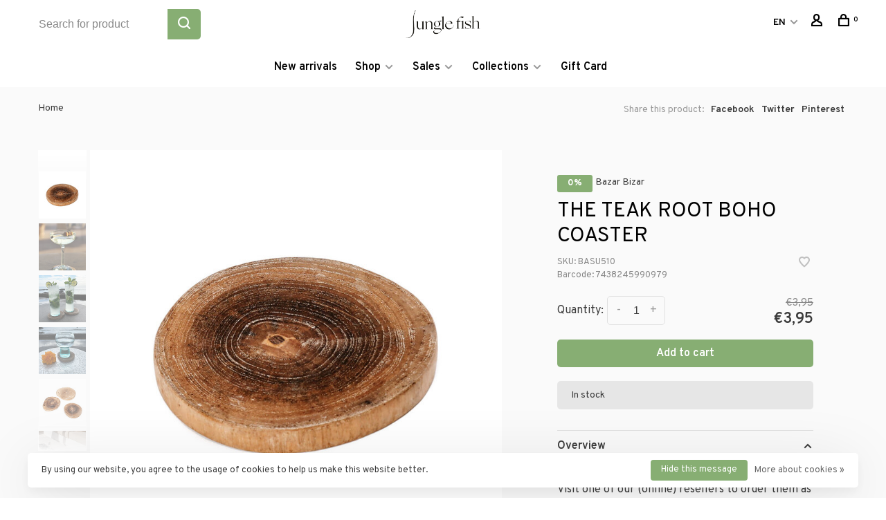

--- FILE ---
content_type: text/html;charset=utf-8
request_url: https://www.junglefish.be/en/the-teak-root-boho-coaster.html
body_size: 13010
content:
<!DOCTYPE html>
<html lang="en">
  <head>
    
        
    <meta charset="utf-8"/>
<!-- [START] 'blocks/head.rain' -->
<!--

  (c) 2008-2026 Lightspeed Netherlands B.V.
  http://www.lightspeedhq.com
  Generated: 31-01-2026 @ 03:09:45

-->
<link rel="canonical" href="https://www.junglefish.be/en/the-teak-root-boho-coaster.html"/>
<link rel="alternate" href="https://www.junglefish.be/en/index.rss" type="application/rss+xml" title="New products"/>
<link href="https://cdn.webshopapp.com/assets/cookielaw.css?2025-02-20" rel="stylesheet" type="text/css"/>
<meta name="robots" content="noodp,noydir"/>
<meta name="google-site-verification" content="tO25WwD2HLT9maRdnlygrpmQMr9klRTSfpcSNDIP1tg"/>
<meta property="og:url" content="https://www.junglefish.be/en/the-teak-root-boho-coaster.html?source=facebook"/>
<meta property="og:site_name" content="Jungle Fish"/>
<meta property="og:title" content="The Teak Root Boho Coaster"/>
<meta property="og:description" content="We sell our products exclusively to professionals. Visit one of our (online) resellers to order them as an individual."/>
<meta property="og:image" content="https://cdn.webshopapp.com/shops/298158/files/491040723/bazar-bizar-the-teak-root-boho-coaster.jpg"/>
<script>
</script>
<meta name="p:domain_verify" content="aabc78a9f1fa56d75046b7bfca1f5136"/>
<script>
</script>
<script>
(function(w,d,s,l,i){w[l]=w[l]||[];w[l].push({'gtm.start':
new Date().getTime(),event:'gtm.js'});var f=d.getElementsByTagName(s)[0],
j=d.createElement(s),dl=l!='dataLayer'?'&l='+l:'';j.async=true;j.src=
'https://www.googletagmanager.com/gtm.js?id='+i+dl;f.parentNode.insertBefore(j,f);
})(window,document,'script','dataLayer','GTM-WTHKZNL');
</script>
<script>
/*
ttd_dom_ready( function() {
                          if (typeof TTDUniversalPixelApi === 'function') {
                              var universalPixelApi = new TTDUniversalPixelApi();
                              universalPixelApi.init("bjtokvm", ["r6pt8zf"], "https://insight.adsrvr.org/track/up");
                          }
                      });
*/
</script>
<script>
window.dataLayer = window.dataLayer || [];
function gtag(){dataLayer.push(arguments);}
gtag('js', new Date());
gtag('config', 'AW-10865439225');
</script>
<script src="https://static.klaviyo.com/onsite/js/klaviyo.js?company_id=WP7VzY"></script>
<script>
var message="Saving images is disabled as they are copyrighted. If you want to use our images please contact us.";
///////////////////////////////////
function clickIE4(){
if (event.button==2){
alert(message);
return false;
}
}
function clickNS4(e){
if (document.layers||document.getElementById&&!document.all){
if (e.which==2||e.which==3){
alert(message);
return false;
}
}
}
if (document.layers){
document.captureEvents(Event.MOUSEDOWN);
document.onmousedown=clickNS4;
}
else if (document.all&&!document.getElementById){
document.onmousedown=clickIE4;
}
document.oncontextmenu=new Function("alert(message);return false")
// ->
</script>
<!--[if lt IE 9]>
<script src="https://cdn.webshopapp.com/assets/html5shiv.js?2025-02-20"></script>
<![endif]-->
<!-- [END] 'blocks/head.rain' -->
        
        
        
        	<meta property="og:title" content="The Teak Root Boho Coaster"/>
      <meta property="og:image" content="https://cdn.webshopapp.com/shops/298158/files/491040723/image.jpg"/>      <meta property="og:url" content="https://www.junglefish.be/en/the-teak-root-boho-coaster.html"/>
    	<meta property="og:description" content="We sell our products exclusively to professionals. Visit one of our (online) resellers to order them as an individual."/>      <meta property="product:brand" content="Bazar Bizar">      <meta property="product:availability" content="in stock">      <meta property="product:condition" content="new">
      <meta property="product:price:amount" content="3.95">
      <meta property="product:price:currency" content="EUR">
      <meta property="product:retailer_item_id" content="BASU510">        <title>The Teak Root Boho Coaster - Jungle Fish</title>
    <meta name="description" content="We sell our products exclusively to professionals. Visit one of our (online) resellers to order them as an individual." />
    <meta name="keywords" content="Bazar, Bizar, The, Teak, Root, Boho, Coaster" />
    <meta http-equiv="X-UA-Compatible" content="ie=edge">
    <meta name="viewport" content="width=device-width, initial-scale=1.0">
    <meta name="apple-mobile-web-app-capable" content="yes">
    <meta name="apple-mobile-web-app-status-bar-style" content="black">
    <meta name="viewport" content="width=device-width, initial-scale=1, maximum-scale=1, user-scalable=0"/>
    
        <link rel="shortcut icon" href="https://cdn.webshopapp.com/shops/298158/themes/183581/assets/favicon.ico?20250530100041" type="image/x-icon" />
    
      	<link rel="preconnect" href="https://fonts.googleapis.com">
		<link rel="preconnect" href="https://fonts.gstatic.com" crossorigin>
  	    <link href='//fonts.googleapis.com/css?family=Overpass:400,400i,300,500,600,700,700i,800,900&display=swap' rel='stylesheet' type='text/css'>
    
    <link rel="preload" as="font" type="font/woff2" href="https://cdn.webshopapp.com/shops/298158/themes/183581/assets/nucleo-mini.woff2?20251212085330"/>
    
    <link rel='preload' as='style' href="https://cdn.webshopapp.com/assets/gui-2-0.css?2025-02-20" />
    <link rel="stylesheet" href="https://cdn.webshopapp.com/assets/gui-2-0.css?2025-02-20" />
    
    <link rel='preload' as='style' href="https://cdn.webshopapp.com/assets/gui-responsive-2-0.css?2025-02-20" /> 
    <link rel="stylesheet" href="https://cdn.webshopapp.com/assets/gui-responsive-2-0.css?2025-02-20" /> 
    
    <link rel="preload" as="style" href="https://cdn.webshopapp.com/shops/298158/themes/183581/assets/style.css?20251212085330">
    <link rel="stylesheet" href="https://cdn.webshopapp.com/shops/298158/themes/183581/assets/style.css?20251212085330">
    
    <link rel="preload" as="style" href="https://cdn.webshopapp.com/shops/298158/themes/183581/assets/settings.css?20251212085330">
    <link rel="stylesheet" href="https://cdn.webshopapp.com/shops/298158/themes/183581/assets/settings.css?20251212085330" />
    
    <link rel="preload" as="style" href="https://cdn.webshopapp.com/shops/298158/themes/183581/assets/custom.css?20251212085330">
    <link rel="stylesheet" href="https://cdn.webshopapp.com/shops/298158/themes/183581/assets/custom.css?20251212085330" />
    
    <link rel="preload" as="script" href="//ajax.googleapis.com/ajax/libs/jquery/3.0.0/jquery.min.js">
    <script src="//ajax.googleapis.com/ajax/libs/jquery/3.0.0/jquery.min.js"></script>
    <script>
      	if( !window.jQuery ) document.write('<script src="https://cdn.webshopapp.com/shops/298158/themes/183581/assets/jquery-3.0.0.min.js?20251212085330"><\/script>');
    </script>
    
    <link rel="preload" as="script" href="//cdn.jsdelivr.net/npm/js-cookie@2/src/js.cookie.min.js">
    <script src="//cdn.jsdelivr.net/npm/js-cookie@2/src/js.cookie.min.js"></script>
    <script src="https://kit.fontawesome.com/414874a38c.js" crossorigin="anonymous"></script>
    
    <link rel="preload" as="script" href="https://cdn.webshopapp.com/assets/gui.js?2025-02-20">
    <script src="https://cdn.webshopapp.com/assets/gui.js?2025-02-20"></script>
    
    <link rel="preload" as="script" href="https://cdn.webshopapp.com/assets/gui-responsive-2-0.js?2025-02-20">
    <script src="https://cdn.webshopapp.com/assets/gui-responsive-2-0.js?2025-02-20"></script>
    
    <link rel="preload" as="script" href="https://cdn.webshopapp.com/shops/298158/themes/183581/assets/scripts-min.js?20251212085330">
    <script src="https://cdn.webshopapp.com/shops/298158/themes/183581/assets/scripts-min.js?20251212085330"></script>
    
    <link rel="preconnect" href="https://ajax.googleapis.com">
		<link rel="preconnect" href="https://cdn.webshopapp.com/">
		<link rel="preconnect" href="https://cdn.webshopapp.com/">	
		<link rel="preconnect" href="https://fonts.googleapis.com">
		<link rel="preconnect" href="https://fonts.gstatic.com" crossorigin>
		<link rel="dns-prefetch" href="https://ajax.googleapis.com">
		<link rel="dns-prefetch" href="https://cdn.webshopapp.com/">
		<link rel="dns-prefetch" href="https://cdn.webshopapp.com/">	
		<link rel="dns-prefetch" href="https://fonts.googleapis.com">
		<link rel="dns-prefetch" href="https://fonts.gstatic.com" crossorigin>
    
        
        
        
  </head>
  <body class=" rounded-corners site-width-large product-images-format-square title-mode-centered product-title-mode-left ajax-cart price-per-unit page-the-teak-root-boho-coaster">
    
        
    <div class="page-content">
      
                                                
                      	
                                
                                              			                  			                              
                                
                                
      <script>
      var product_image_size = '712x712x1',
          product_image_size_mobile = '330x330x1',
          product_image_thumb = '132x132x1',
          product_in_stock_label = 'In stock',
          product_backorder_label = 'On backorder',
      		product_out_of_stock_label = 'Out of stock',
          product_multiple_variant_label = 'View all product options',
          show_variant_picker = 1,
          display_variant_picker_on = 'all',
          show_newsletter_promo_popup = 0,
          newsletter_promo_delay = '10000',
          newsletter_promo_hide_until = '7',
          notification_bar_hide_until = '1',
      		currency_format = '€',
          number_format = '0,0.00',
          shop_lang = 'en',
      		shop_url = 'https://www.junglefish.be/en/',
          shop_id = '298158',
        	readmore = 'Read more';
        	search_url = "https://www.junglefish.be/en/search/",
          static_url = 'https://static.webshopapp.com/shops/298158/',
          search_empty = 'No products found',
          view_all_results = 'View all results',
          apply_text = 'Apply',
          points_text = '<span class="js-insert-points"></span>pts',
          money_off_text = '<span class="js-insert-money-off"></span> off',
          valid_for_text = 'Valid for',
          all_text = 'All',
        	priceStatus = 'enabled',
                    mobileDevice = false;
    	</script>
			
      
<div class="mobile-nav-overlay"></div>


<div class="header-wrapper">
<div class="header-sticky-placeholder"></div>

<header class="site-header site-header-md mega-menu-header menu-bottom-layout menu-bottom-layout-center header-sticky has-search-bar has-mobile-logo">
  <div class="site-header-main-wrapper">
        
    	    
    		<nav class="secondary-nav nav-style secondary-nav-left">
                    <ul>
            <li>
              <div class="search-header search-header-minimal">
                <form action="https://www.junglefish.be/en/search/" method="get" id="searchForm" class="ajax-enabled">
                  <input type="text" name="q" autocomplete="off" value="" placeholder="Search for product">
                  <a href="#" class="button button-sm" onclick="$('#searchForm').submit()"><span class="nc-icon-mini ui-1_zoom"></span><span class="nc-icon-mini loader_circle-04 spin"></span></a>
                  <div class="search-results"></div>
                </form>
              </div>
            </li>
          </ul>
                  </nav>
    	        
    <a href="https://www.junglefish.be/en/" class="logo logo-md logo-center">
              <img src="https://cdn.webshopapp.com/shops/298158/themes/183581/assets/logo.png?20250530100041" alt="Jungle Fish" class="logo-image">
                  	<img src="https://cdn.webshopapp.com/shops/298158/themes/183581/v/2301936/assets/logo-mobile.png?20240425205825" alt="Jungle Fish" class="logo-image-mobile">
          </a>

        
    <nav class="secondary-nav nav-style">
      <ul>
        
                
                
                                    
<li class="menu-item-desktop-only has-child all-caps">
  <a href="#">EN</a>
  <ul>
        <li><a href="https://www.junglefish.be/nl/go/product/108995191">NL</a></li>
        <li><a href="https://www.junglefish.be/de/go/product/108995191">DE</a></li>
        <li><a href="https://www.junglefish.be/en/go/product/108995191">EN</a></li>
        <li><a href="https://www.junglefish.be/fr/go/product/108995191">FR</a></li>
        <li><a href="https://www.junglefish.be/es/go/product/108995191">ES</a></li>
        <li><a href="https://www.junglefish.be/it/go/product/108995191">IT</a></li>
      </ul>
</li>
                
        <li class="menu-item-desktop-only menu-item-account">
                    <a href="#" title="Account" data-featherlight="#loginModal" data-featherlight-variant="featherlight-login"><span class="nc-icon-mini users_single-body"></span></a>
                  </li>

        
        
        <li>
          <a href="#" title="Cart" class="cart-trigger"><span class="nc-icon-mini shopping_bag-20"></span><sup>0</sup></a>
        </li>

              </ul>
      
      
      <a class="burger" title="Menu">
        <span></span>
      </a>

    </nav>
  </div>
  
    	<div class="main-nav-wrapper">
      <nav class="main-nav nav-style">
  <ul>

        	
    
                  <li class="menu-item-category-10938966">
        <a href="https://www.junglefish.be/en/new-arrivals/">New arrivals</a>
                      </li>
            <li class="menu-item-category-12435059 has-child">
        <a href="https://www.junglefish.be/en/shop/">Shop</a>
        <button class="mobile-menu-subopen"><span class="nc-icon-mini arrows-3_small-down"></span></button>                <ul class="">
                                <li class="subsubitem has-child">
              <a class="underline-hover" href="https://www.junglefish.be/en/shop/furniture/" title="Furniture">Furniture</a>
              <button class="mobile-menu-subopen"><span class="nc-icon-mini arrows-3_small-down"></span></button>                            <ul class="">
                                  <li class="subsubitem">
                    <a class="underline-hover" href="https://www.junglefish.be/en/shop/furniture/seating/" title="Seating">Seating</a>
                  </li>
                                  <li class="subsubitem">
                    <a class="underline-hover" href="https://www.junglefish.be/en/shop/furniture/tables/" title="Tables">Tables</a>
                  </li>
                                  <li class="subsubitem">
                    <a class="underline-hover" href="https://www.junglefish.be/en/shop/furniture/storage-organizers/" title="Storage &amp; Organizers">Storage &amp; Organizers</a>
                  </li>
                                  <li class="subsubitem">
                    <a class="underline-hover" href="https://www.junglefish.be/en/shop/furniture/outdoor/" title="Outdoor">Outdoor</a>
                  </li>
                              </ul>
                          </li>
                      <li class="subsubitem has-child">
              <a class="underline-hover" href="https://www.junglefish.be/en/shop/lighting/" title="Lighting">Lighting</a>
              <button class="mobile-menu-subopen"><span class="nc-icon-mini arrows-3_small-down"></span></button>                            <ul class="">
                                  <li class="subsubitem">
                    <a class="underline-hover" href="https://www.junglefish.be/en/shop/lighting/lamps/" title="Lamps">Lamps</a>
                  </li>
                                  <li class="subsubitem">
                    <a class="underline-hover" href="https://www.junglefish.be/en/shop/lighting/accessories/" title="Accessories">Accessories</a>
                  </li>
                              </ul>
                          </li>
                      <li class="subsubitem has-child">
              <a class="underline-hover" href="https://www.junglefish.be/en/shop/dining/" title="Dining">Dining</a>
              <button class="mobile-menu-subopen"><span class="nc-icon-mini arrows-3_small-down"></span></button>                            <ul class="">
                                  <li class="subsubitem">
                    <a class="underline-hover" href="https://www.junglefish.be/en/shop/dining/drinkware-barware/" title="Drinkware &amp; Barware">Drinkware &amp; Barware</a>
                  </li>
                                  <li class="subsubitem">
                    <a class="underline-hover" href="https://www.junglefish.be/en/shop/dining/table-decorations/" title="Table Decorations">Table Decorations</a>
                  </li>
                                  <li class="subsubitem">
                    <a class="underline-hover" href="https://www.junglefish.be/en/shop/dining/tableware/" title="Tableware">Tableware</a>
                  </li>
                                  <li class="subsubitem">
                    <a class="underline-hover" href="https://www.junglefish.be/en/shop/dining/kitchen-tools-storage/" title="Kitchen Tools &amp; Storage">Kitchen Tools &amp; Storage</a>
                  </li>
                              </ul>
                          </li>
                      <li class="subsubitem has-child">
              <a class="underline-hover" href="https://www.junglefish.be/en/shop/fashion/" title="Fashion">Fashion</a>
              <button class="mobile-menu-subopen"><span class="nc-icon-mini arrows-3_small-down"></span></button>                            <ul class="">
                                  <li class="subsubitem">
                    <a class="underline-hover" href="https://www.junglefish.be/en/shop/fashion/bags/" title="Bags">Bags</a>
                  </li>
                                  <li class="subsubitem">
                    <a class="underline-hover" href="https://www.junglefish.be/en/shop/fashion/keychains/" title="Keychains">Keychains</a>
                  </li>
                                  <li class="subsubitem">
                    <a class="underline-hover" href="https://www.junglefish.be/en/shop/fashion/hats/" title="Hats">Hats</a>
                  </li>
                                  <li class="subsubitem">
                    <a class="underline-hover" href="https://www.junglefish.be/en/shop/fashion/jewelry/" title="Jewelry">Jewelry</a>
                  </li>
                                  <li class="subsubitem">
                    <a class="underline-hover" href="https://www.junglefish.be/en/shop/fashion/clutches-wallets/" title="Clutches &amp; Wallets">Clutches &amp; Wallets</a>
                  </li>
                              </ul>
                          </li>
                      <li class="subsubitem has-child">
              <a class="underline-hover" href="https://www.junglefish.be/en/shop/homeware/" title="Homeware">Homeware</a>
              <button class="mobile-menu-subopen"><span class="nc-icon-mini arrows-3_small-down"></span></button>                            <ul class="">
                                  <li class="subsubitem">
                    <a class="underline-hover" href="https://www.junglefish.be/en/shop/homeware/storage-essentials/" title="Storage &amp; Essentials">Storage &amp; Essentials</a>
                  </li>
                                  <li class="subsubitem">
                    <a class="underline-hover" href="https://www.junglefish.be/en/shop/homeware/decorative-accents/" title="Decorative Accents">Decorative Accents</a>
                  </li>
                                  <li class="subsubitem">
                    <a class="underline-hover" href="https://www.junglefish.be/en/shop/homeware/home-ambience/" title="Home Ambience">Home Ambience</a>
                  </li>
                              </ul>
                          </li>
                      <li class="subsubitem has-child">
              <a class="underline-hover" href="https://www.junglefish.be/en/shop/decoration/" title="Decoration">Decoration</a>
              <button class="mobile-menu-subopen"><span class="nc-icon-mini arrows-3_small-down"></span></button>                            <ul class="">
                                  <li class="subsubitem">
                    <a class="underline-hover" href="https://www.junglefish.be/en/shop/decoration/statues/" title="Statues">Statues</a>
                  </li>
                                  <li class="subsubitem">
                    <a class="underline-hover" href="https://www.junglefish.be/en/shop/decoration/wall-hanging/" title="Wall &amp; Hanging">Wall &amp; Hanging</a>
                  </li>
                                  <li class="subsubitem">
                    <a class="underline-hover" href="https://www.junglefish.be/en/shop/decoration/on-stand/" title="On Stand">On Stand</a>
                  </li>
                                  <li class="subsubitem">
                    <a class="underline-hover" href="https://www.junglefish.be/en/shop/decoration/tassels/" title="Tassels">Tassels</a>
                  </li>
                                  <li class="subsubitem">
                    <a class="underline-hover" href="https://www.junglefish.be/en/shop/decoration/boho-accents/" title="Boho Accents">Boho Accents</a>
                  </li>
                              </ul>
                          </li>
                      <li class="subsubitem has-child">
              <a class="underline-hover" href="https://www.junglefish.be/en/shop/home-textiles/" title="Home Textiles">Home Textiles</a>
              <button class="mobile-menu-subopen"><span class="nc-icon-mini arrows-3_small-down"></span></button>                            <ul class="">
                                  <li class="subsubitem">
                    <a class="underline-hover" href="https://www.junglefish.be/en/shop/home-textiles/draft-stoppers/" title="Draft Stoppers">Draft Stoppers</a>
                  </li>
                                  <li class="subsubitem">
                    <a class="underline-hover" href="https://www.junglefish.be/en/shop/home-textiles/cushion-covers/" title="Cushion Covers">Cushion Covers</a>
                  </li>
                                  <li class="subsubitem">
                    <a class="underline-hover" href="https://www.junglefish.be/en/shop/home-textiles/cushion-fillings/" title="Cushion Fillings">Cushion Fillings</a>
                  </li>
                                  <li class="subsubitem">
                    <a class="underline-hover" href="https://www.junglefish.be/en/shop/home-textiles/carpets-runners/" title="Carpets &amp; Runners">Carpets &amp; Runners</a>
                  </li>
                                  <li class="subsubitem">
                    <a class="underline-hover" href="https://www.junglefish.be/en/shop/home-textiles/plaids-throws/" title="Plaids &amp; Throws">Plaids &amp; Throws</a>
                  </li>
                              </ul>
                          </li>
                  </ul>
              </li>
            <li class="menu-item-category-11398541 has-child">
        <a href="https://www.junglefish.be/en/sales/">Sales</a>
        <button class="mobile-menu-subopen"><span class="nc-icon-mini arrows-3_small-down"></span></button>                <ul class="">
                                <li class="subsubitem">
              <a class="underline-hover" href="https://www.junglefish.be/en/sales/decoration/" title="Decoration">Decoration</a>
                                        </li>
                      <li class="subsubitem">
              <a class="underline-hover" href="https://www.junglefish.be/en/sales/furniture/" title="Furniture">Furniture</a>
                                        </li>
                      <li class="subsubitem">
              <a class="underline-hover" href="https://www.junglefish.be/en/sales/lighting/" title="Lighting">Lighting</a>
                                        </li>
                      <li class="subsubitem">
              <a class="underline-hover" href="https://www.junglefish.be/en/sales/fashion/" title="Fashion">Fashion</a>
                                        </li>
                      <li class="subsubitem">
              <a class="underline-hover" href="https://www.junglefish.be/en/sales/dining/" title="Dining">Dining</a>
                                        </li>
                      <li class="subsubitem">
              <a class="underline-hover" href="https://www.junglefish.be/en/sales/homeware/" title="Homeware">Homeware</a>
                                        </li>
                      <li class="subsubitem">
              <a class="underline-hover" href="https://www.junglefish.be/en/sales/home-textiles/" title="Home Textiles">Home Textiles</a>
                                        </li>
                  </ul>
              </li>
            <li class="menu-item-category-12304319 has-child">
        <a href="https://www.junglefish.be/en/collections/">Collections</a>
        <button class="mobile-menu-subopen"><span class="nc-icon-mini arrows-3_small-down"></span></button>                <ul class="">
                                <li class="subsubitem">
              <a class="underline-hover" href="https://www.junglefish.be/en/collections/the-teak-root-collection/" title="The Teak Root Collection">The Teak Root Collection</a>
                                        </li>
                      <li class="subsubitem">
              <a class="underline-hover" href="https://www.junglefish.be/en/collections/the-comporta-collection/" title="The Comporta Collection">The Comporta Collection</a>
                                        </li>
                      <li class="subsubitem">
              <a class="underline-hover" href="https://www.junglefish.be/en/collections/the-burned-collection/" title="The Burned Collection">The Burned Collection</a>
                                        </li>
                      <li class="subsubitem">
              <a class="underline-hover" href="https://www.junglefish.be/en/collections/the-cascais-collection/" title="The Cascais Collection">The Cascais Collection</a>
                                        </li>
                      <li class="subsubitem">
              <a class="underline-hover" href="https://www.junglefish.be/en/collections/the-colonial-collection/" title="The Colonial Collection">The Colonial Collection</a>
                                        </li>
                      <li class="subsubitem">
              <a class="underline-hover" href="https://www.junglefish.be/en/collections/the-oh-my-gee-collection/" title="The Oh My Gee Collection">The Oh My Gee Collection</a>
                                        </li>
                      <li class="subsubitem">
              <a class="underline-hover" href="https://www.junglefish.be/en/collections/the-aqua-collection/" title="The Aqua Collection">The Aqua Collection</a>
                                        </li>
                      <li class="subsubitem">
              <a class="underline-hover" href="https://www.junglefish.be/en/collections/the-peniche-collection/" title="The Peniche Collection">The Peniche Collection</a>
                                        </li>
                      <li class="subsubitem">
              <a class="underline-hover" href="https://www.junglefish.be/en/collections/the-coa-collection/" title="The Côa Collection">The Côa Collection</a>
                                        </li>
                      <li class="subsubitem">
              <a class="underline-hover" href="https://www.junglefish.be/en/collections/the-resin-collection/" title="The Resin Collection">The Resin Collection</a>
                                        </li>
                      <li class="subsubitem">
              <a class="underline-hover" href="https://www.junglefish.be/en/collections/the-beaded-collection/" title="The Beaded Collection">The Beaded Collection</a>
                                        </li>
                      <li class="subsubitem">
              <a class="underline-hover" href="https://www.junglefish.be/en/collections/the-bondi-collection/" title="The Bondi Collection">The Bondi Collection</a>
                                        </li>
                      <li class="subsubitem">
              <a class="underline-hover" href="https://www.junglefish.be/en/collections/the-island-collection/" title="The Island Collection">The Island Collection</a>
                                        </li>
                      <li class="subsubitem">
              <a class="underline-hover" href="https://www.junglefish.be/en/collections/the-malawi-collection/" title="The Malawi Collection">The Malawi Collection</a>
                                        </li>
                      <li class="subsubitem">
              <a class="underline-hover" href="https://www.junglefish.be/en/collections/the-terracotta-collection/" title="The Terracotta Collection">The Terracotta Collection</a>
                                        </li>
                      <li class="subsubitem">
              <a class="underline-hover" href="https://www.junglefish.be/en/collections/the-outdoor-collection/" title="The Outdoor Collection">The Outdoor Collection</a>
                                        </li>
                      <li class="subsubitem">
              <a class="underline-hover" href="https://www.junglefish.be/en/collections/the-rustic-collection/" title="The Rustic Collection">The Rustic Collection</a>
                                        </li>
                      <li class="subsubitem">
              <a class="underline-hover" href="https://www.junglefish.be/en/collections/the-oversized-collection/" title="The Oversized Collection">The Oversized Collection</a>
                                        </li>
                      <li class="subsubitem">
              <a class="underline-hover" href="https://www.junglefish.be/en/collections/the-grass-collection/" title="The Grass Collection">The Grass Collection</a>
                                        </li>
                      <li class="subsubitem">
              <a class="underline-hover" href="https://www.junglefish.be/en/collections/the-raffia-collection/" title="The Raffia Collection">The Raffia Collection</a>
                                        </li>
                      <li class="subsubitem">
              <a class="underline-hover" href="https://www.junglefish.be/en/collections/the-ethnic-collection/" title="The Ethnic Collection">The Ethnic Collection</a>
                                        </li>
                      <li class="subsubitem">
              <a class="underline-hover" href="https://www.junglefish.be/en/collections/eat-entertain/" title="Eat / Entertain">Eat / Entertain</a>
                                        </li>
                      <li class="subsubitem">
              <a class="underline-hover" href="https://www.junglefish.be/en/collections/refresh-relax/" title="Refresh / Relax">Refresh / Relax</a>
                                        </li>
                      <li class="subsubitem">
              <a class="underline-hover" href="https://www.junglefish.be/en/collections/the-glass-collection/" title="The Glass Collection">The Glass Collection</a>
                                        </li>
                      <li class="subsubitem">
              <a class="underline-hover" href="https://www.junglefish.be/en/collections/sleep-rest/" title="Sleep / Rest">Sleep / Rest</a>
                                        </li>
                      <li class="subsubitem">
              <a class="underline-hover" href="https://www.junglefish.be/en/collections/the-serene-bedroom/" title="The Serene Bedroom">The Serene Bedroom</a>
                                        </li>
                      <li class="subsubitem">
              <a class="underline-hover" href="https://www.junglefish.be/en/collections/the-raw-tones-collection/" title="The Raw Tones Collection">The Raw Tones Collection</a>
                                        </li>
                      <li class="subsubitem">
              <a class="underline-hover" href="https://www.junglefish.be/en/collections/the-simple-rustic-bedroom/" title="The Simple Rustic Bedroom">The Simple Rustic Bedroom</a>
                                        </li>
                      <li class="subsubitem">
              <a class="underline-hover" href="https://www.junglefish.be/en/collections/the-tranquil-living-room/" title="The Tranquil Living Room">The Tranquil Living Room</a>
                                        </li>
                  </ul>
              </li>
            
            	
    
            <li class="">
        <a href="https://www.junglefish.be/en/buy-gift-card/" title="Gift Card">
          Gift Card
        </a>
      </li>
      
            	
            	
            	
        

    <li class="menu-item-mobile-only m-t-30">
            <a href="#" title="Account" data-featherlight="#loginModal">Login / Register</a>
          </li>

    
                    
<li class="menu-item-mobile-only menu-item-mobile-inline has-child all-caps">
  <a href="#">EN</a>
  <ul>
        <li><a href="https://www.junglefish.be/nl/go/product/108995191">NL</a></li>
        <li><a href="https://www.junglefish.be/de/go/product/108995191">DE</a></li>
        <li><a href="https://www.junglefish.be/en/go/product/108995191">EN</a></li>
        <li><a href="https://www.junglefish.be/fr/go/product/108995191">FR</a></li>
        <li><a href="https://www.junglefish.be/es/go/product/108995191">ES</a></li>
        <li><a href="https://www.junglefish.be/it/go/product/108995191">IT</a></li>
      </ul>
</li>

  </ul>
</nav>      
        	</div>
    
</header>
  
</div>
      <div itemscope itemtype="https://schema.org/BreadcrumbList">
	<div itemprop="itemListElement" itemscope itemtype="https://schema.org/ListItem">
    <a itemprop="item" href="https://www.junglefish.be/en/"><span itemprop="name" content="Home"></span></a>
    <meta itemprop="position" content="1" />
  </div>
    	<div itemprop="itemListElement" itemscope itemtype="https://schema.org/ListItem">
      <a itemprop="item" href="https://www.junglefish.be/en/the-teak-root-boho-coaster.html"><span itemprop="name" content="The Teak Root Boho Coaster"></span></a>
      <meta itemprop="position" content="2" />
    </div>
  </div>

<div itemscope itemtype="https://schema.org/Product">
  <meta itemprop="name" content="Bazar Bizar The Teak Root Boho Coaster">
  <meta itemprop="url" content="https://www.junglefish.be/en/the-teak-root-boho-coaster.html">
  <meta itemprop="productID" content="220468048">
  <meta itemprop="brand" content="Bazar Bizar" />  <meta itemprop="description" content="We sell our products exclusively to professionals. Visit one of our (online) resellers to order them as an individual." />  <meta itemprop="image" content="https://cdn.webshopapp.com/shops/298158/files/491040723/300x250x2/bazar-bizar-the-teak-root-boho-coaster.jpg" />  
  <meta itemprop="gtin13" content="7438245990979" />  <meta itemprop="mpn" content="BASU510" />  <meta itemprop="sku" content="BASU510" />  <div itemprop="offers" itemscope itemtype="https://schema.org/Offer">
    <meta itemprop="priceCurrency" content="EUR">
    <meta itemprop="price" content="3.95" />
    <meta itemprop="itemCondition" itemtype="https://schema.org/OfferItemCondition" content="https://schema.org/NewCondition"/>
   	      <meta itemprop="availability" content="https://schema.org/InStock"/>
      <meta itemprop="inventoryLevel" content="501" />
        <meta itemprop="url" content="https://www.junglefish.be/en/the-teak-root-boho-coaster.html" />  </div>
    </div>
      <div class="cart-sidebar-container">
  <div class="cart-sidebar">
    <button class="cart-sidebar-close" aria-label="Close">✕</button>
    <div class="cart-sidebar-title">
      <h5>Cart</h5>
      <p><span class="item-qty"></span> Items</p>
    </div>
    
    <div class="cart-sidebar-body">
        
      <div class="no-cart-products">No products found...</div>
      
    </div>
    
      </div>
</div>      <!-- Login Modal -->
<div class="modal-lighbox login-modal" id="loginModal">
  <div class="row">
    <div class="col-sm-12 m-b-30 login-row">
      <h4>Login</h4>
      <p>Log in if you have an account</p>
      <form action="https://www.junglefish.be/en/account/loginPost/?return=https%3A%2F%2Fwww.junglefish.be%2Fen%2Fthe-teak-root-boho-coaster.html" method="post">
        <input type="hidden" name="key" value="4fbd8dbd2801290fa2ac177e2cfa3305" />
        <div class="form-row">
          <input type="text" name="email" autocomplete="on" placeholder="Email address" class="required" />
        </div>
        <div class="form-row">
          <input type="password" name="password" autocomplete="on" placeholder="Password" class="required" />
        </div>
        <div class="">
          <a class="button button-block popup-validation m-b-15" href="javascript:;" title="Login">Login</a>
                  </div>
      </form>
      <p class="m-b-0 m-t-10">Dont have an account? <a href="https://www.junglefish.be/en/account/register/" class="bold underline">Register</a></p>
    </div>
  </div>
  <div class="text-center forgot-password">
    <a class="forgot-pw" href="https://www.junglefish.be/en/account/password/">Forgot your password?</a>
  </div>
</div>      
      <main class="main-content">
                  				
			
<div class="container container-lg product-category-collections-the-teak-root-collection product-category-sales-dining product-category-shop-dining-table-decorations-coasters">
  
    <div class="product-top-bar">
    <div class="row">
      <div class="col-md-6">
              <!-- Breadcrumbs -->
        <div class="breadcrumbs">
          <a href="https://www.junglefish.be/en/" title="Home">Home</a>
                                        </div>
            </div>
    	    	<div class="col-md-6">
        <!-- Product share -->
        <div class="share pull-right">
          <span class="share-label">Share this product:</span>
          <ul><li><a href="https://www.facebook.com/sharer/sharer.php?u=https://www.junglefish.be/en/the-teak-root-boho-coaster.html" class="social facebook" target="_blank">Facebook</a></li><li><a href="https://twitter.com/home?status=The Teak Root Boho Coaster%20-%20the-teak-root-boho-coaster.html" class="social twitter" target="_blank">Twitter</a></li><li><a href="https://pinterest.com/pin/create/button/?url=https://www.junglefish.be/en/the-teak-root-boho-coaster.html&media=https://cdn.webshopapp.com/shops/298158/files/491040723/image.jpg&description=We sell our products exclusively to professionals. Visit one of our (online) resellers to order them as an individual." class="social pinterest" target="_blank">Pinterest</a></li></ul>        </div>
      </div>
  		    </div>
  </div>
    
  <!-- Single product into -->
  <div class="product-intro">
    <div class="row">
      <div class="col-md-6 col-lg-7 stick-it-in-product">
        <div class="product-media">
          
          <div class="product-images enable-zoom" data-pswp-uid="1">
            
                                        <div class="product-image">
                <a href="https://cdn.webshopapp.com/shops/298158/files/491040723/bazar-bizar-the-teak-root-boho-coaster.jpg" data-caption="">
                  <img data-src="https://cdn.webshopapp.com/shops/298158/files/491040723/750x2000x3/bazar-bizar-the-teak-root-boho-coaster.jpg" data-retina="https://cdn.webshopapp.com/shops/298158/files/491040723/1500x4000x3/bazar-bizar-the-teak-root-boho-coaster.jpg" data-thumb="https://cdn.webshopapp.com/shops/298158/files/491040723/132x132x1/bazar-bizar-the-teak-root-boho-coaster.jpg" height="768" width="768" alt="Bazar Bizar The Teak Root Boho Coaster" class="lazy-product-image">
                </a>
              </div>
                            <div class="product-image">
                <a href="https://cdn.webshopapp.com/shops/298158/files/491040724/bazar-bizar-the-teak-root-boho-coaster.jpg" data-caption="">
                  <img data-src="https://cdn.webshopapp.com/shops/298158/files/491040724/750x2000x3/bazar-bizar-the-teak-root-boho-coaster.jpg" data-retina="https://cdn.webshopapp.com/shops/298158/files/491040724/1500x4000x3/bazar-bizar-the-teak-root-boho-coaster.jpg" data-thumb="https://cdn.webshopapp.com/shops/298158/files/491040724/132x132x1/bazar-bizar-the-teak-root-boho-coaster.jpg" height="768" width="768" alt="Bazar Bizar The Teak Root Boho Coaster" class="lazy-product-image">
                </a>
              </div>
                            <div class="product-image">
                <a href="https://cdn.webshopapp.com/shops/298158/files/491040726/bazar-bizar-the-teak-root-boho-coaster.jpg" data-caption="">
                  <img data-src="https://cdn.webshopapp.com/shops/298158/files/491040726/750x2000x3/bazar-bizar-the-teak-root-boho-coaster.jpg" data-retina="https://cdn.webshopapp.com/shops/298158/files/491040726/1500x4000x3/bazar-bizar-the-teak-root-boho-coaster.jpg" data-thumb="https://cdn.webshopapp.com/shops/298158/files/491040726/132x132x1/bazar-bizar-the-teak-root-boho-coaster.jpg" height="768" width="768" alt="Bazar Bizar The Teak Root Boho Coaster" class="lazy-product-image">
                </a>
              </div>
                            <div class="product-image">
                <a href="https://cdn.webshopapp.com/shops/298158/files/491040727/bazar-bizar-the-teak-root-boho-coaster.jpg" data-caption="">
                  <img data-src="https://cdn.webshopapp.com/shops/298158/files/491040727/750x2000x3/bazar-bizar-the-teak-root-boho-coaster.jpg" data-retina="https://cdn.webshopapp.com/shops/298158/files/491040727/1500x4000x3/bazar-bizar-the-teak-root-boho-coaster.jpg" data-thumb="https://cdn.webshopapp.com/shops/298158/files/491040727/132x132x1/bazar-bizar-the-teak-root-boho-coaster.jpg" height="768" width="768" alt="Bazar Bizar The Teak Root Boho Coaster" class="lazy-product-image">
                </a>
              </div>
                            <div class="product-image">
                <a href="https://cdn.webshopapp.com/shops/298158/files/491040728/bazar-bizar-the-teak-root-boho-coaster.jpg" data-caption="">
                  <img data-src="https://cdn.webshopapp.com/shops/298158/files/491040728/750x2000x3/bazar-bizar-the-teak-root-boho-coaster.jpg" data-retina="https://cdn.webshopapp.com/shops/298158/files/491040728/1500x4000x3/bazar-bizar-the-teak-root-boho-coaster.jpg" data-thumb="https://cdn.webshopapp.com/shops/298158/files/491040728/132x132x1/bazar-bizar-the-teak-root-boho-coaster.jpg" height="768" width="768" alt="Bazar Bizar The Teak Root Boho Coaster" class="lazy-product-image">
                </a>
              </div>
                            <div class="product-image">
                <a href="https://cdn.webshopapp.com/shops/298158/files/491040730/bazar-bizar-the-teak-root-boho-coaster.jpg" data-caption="">
                  <img data-src="https://cdn.webshopapp.com/shops/298158/files/491040730/750x2000x3/bazar-bizar-the-teak-root-boho-coaster.jpg" data-retina="https://cdn.webshopapp.com/shops/298158/files/491040730/1500x4000x3/bazar-bizar-the-teak-root-boho-coaster.jpg" data-thumb="https://cdn.webshopapp.com/shops/298158/files/491040730/132x132x1/bazar-bizar-the-teak-root-boho-coaster.jpg" height="768" width="768" alt="Bazar Bizar The Teak Root Boho Coaster" class="lazy-product-image">
                </a>
              </div>
                            <div class="product-image">
                <a href="https://cdn.webshopapp.com/shops/298158/files/491040731/bazar-bizar-the-teak-root-boho-coaster.jpg" data-caption="">
                  <img data-src="https://cdn.webshopapp.com/shops/298158/files/491040731/750x2000x3/bazar-bizar-the-teak-root-boho-coaster.jpg" data-retina="https://cdn.webshopapp.com/shops/298158/files/491040731/1500x4000x3/bazar-bizar-the-teak-root-boho-coaster.jpg" data-thumb="https://cdn.webshopapp.com/shops/298158/files/491040731/132x132x1/bazar-bizar-the-teak-root-boho-coaster.jpg" height="768" width="768" alt="Bazar Bizar The Teak Root Boho Coaster" class="lazy-product-image">
                </a>
              </div>
                            <div class="product-image">
                <a href="https://cdn.webshopapp.com/shops/298158/files/491040733/bazar-bizar-the-teak-root-boho-coaster.jpg" data-caption="">
                  <img data-src="https://cdn.webshopapp.com/shops/298158/files/491040733/750x2000x3/bazar-bizar-the-teak-root-boho-coaster.jpg" data-retina="https://cdn.webshopapp.com/shops/298158/files/491040733/1500x4000x3/bazar-bizar-the-teak-root-boho-coaster.jpg" data-thumb="https://cdn.webshopapp.com/shops/298158/files/491040733/132x132x1/bazar-bizar-the-teak-root-boho-coaster.jpg" height="768" width="768" alt="Bazar Bizar The Teak Root Boho Coaster" class="lazy-product-image">
                </a>
              </div>
                                    </div>
          
        </div>
      </div>
      <div class="col-md-6 col-lg-5 stick-it-in-product">
        <div class="product-content single-product-content product-info-wrapper" data-url="https://www.junglefish.be/en/the-teak-root-boho-coaster.html">
          
                    <div class="row">
            <div class="col-md-12 p-b-10">
                              <div class="product-label label-sale percentage">
                                    0%
                                  </div>
                            
                                          
              <div class="brand-name"><a href="https://www.junglefish.be/en/brands/bazar-bizar/">Bazar Bizar</a></div>
            </div>
          </div>
                    
          <h1 class="h3 m-b-10">The Teak Root Boho Coaster</h1>
          
          <div class="row m-b-20">
            <div class="col-xs-8">

                            <div class="ratings">
                                                      <div class="align-bottom">
                                        <div class="product-code"><span class="title">SKU:</span> BASU510</div>                    <div class="product-code"><span class="title">Barcode:</span> 7438245990979</div>                  </div>
                  
              </div>
                            
              
            </div>
            <div class="col-xs-4 text-right">
              
                            <a href="#" data-featherlight="#loginModal" title="Add to wishlist" class="favourites m-r-5" id="addtowishlist">
                <i class="nc-icon-mini health_heartbeat-16"></i>
              </a>
                            
                            
                            
            </div>
          </div>
          
                    
                    
          
          <form action="https://www.junglefish.be/en/cart/add/220468048/" id="product_configure_form" method="post" class="product_configure_form" data-cart-bulk-url="https://www.junglefish.be/en/cart/addBulk/">
            <div class="product_configure_form_wrapper">
              
                                          	                            
                                          
                            
                      
                            
                        
                          
                              <div class="row m-b-15"><div class="col-xs-6"><div class="input-wrap quantity-selector"><label>Quantity:</label><div class="quantity-input-wrapper"><input type="number" min="1" name="quantity" value="1" /><div class="change"><a href="javascript:;" onclick="changeQuantity('add', $(this));" class="up">+</a><a href="javascript:;" onclick="changeQuantity('remove', $(this));" class="down">-</a></div></div></div></div><div class="col-xs-6 text-right"><div class="price"><span class="product-price-initial">€3,95</span><span class="new-price"><span class="price-update" data-price="3.95">€3,95</span></span></div></div></div><a href="javascript:;" class="button button-block button-solid add-to-cart-trigger" title="Add to cart" id="addtocart">Add to cart</a>                          </div>
            
                        
                        <div class="product-text-block">

                            
              
                                	<div>
                                        	In stock
                                  	</div>
                
                          </div>
                        
            
            <div class="product-tabs product-tabs-horizontal">
              <!-- Navigation tabs -->
              <ul class="tabs-nav">
                
                                <!-- Single product details tab -->
                <li class="tab-description active"><a href="#product-overview">Overview</a></li>
                <div class="tabs-element single-product-details-tab active" id="product-overview">
                  <div class="product-description text-formatting text-formatting-smaller">We sell our products exclusively to professionals. Visit one of our (online) resellers to order them as an individual.</div>
                </div>
                                
                                <!-- Single product details tab -->
                <li class="tab-content"><a href="#product-details">Details</a></li>
                <div class="tabs-element single-product-details-tab" id="product-details" style="display: none">
                  <div class="product-details text-formatting text-formatting-smaller">
                    Our teak root coasters create a boho chic but functional addition to your table. With their natural look they are suited to most interior styles. Beautiful on a summer table.

                    
                  </div>
                </div>
                                
                                <!-- Single product details tab -->
                <li><a href="#product-specs">Specs</a></li>
                <div class="tabs-element single-product-details-tab" id="product-specs" style="display: none">
                  <!-- Product specification row -->
                  <div class="specification-table">
                    <table>
                                            <tr>
                        <td>Colour</td>
                        <td>Natural</td>
                      </tr>
                                            <tr>
                        <td>Shipment type</td>
                        <td>Parcel (Small)</td>
                      </tr>
                                            <tr>
                        <td>Height (cm)</td>
                        <td>1</td>
                      </tr>
                                            <tr>
                        <td>Material</td>
                        <td>Teak Root</td>
                      </tr>
                                            <tr>
                        <td>Length (cm)</td>
                        <td>10</td>
                      </tr>
                                            <tr>
                        <td>Width (cm)</td>
                        <td>10</td>
                      </tr>
                                            <tr>
                        <td>Country of origin</td>
                        <td>Indonesia</td>
                      </tr>
                                          </table>
                  </div>
                </div>
                                
                                                                        <li class="extra-product-tab"><a href="#product-size-guide" data-fetch-product-tab="service/size-guide"></a></li>
                                                  
                                
              </ul>
            
            </div>
              
              
                            
            
                        
          </form>
            
                  </div>
      </div>
    </div>
  </div>
    
  
  
        <!-- Related products list -->
<div class="featured-products related-products">
  <div class="section-title clearfix section-title-center">
    <h3>Related products</h3>
        <a href="https://www.junglefish.be/en/" class="link">Back to home</a>
      </div>
  <div class="products-list product-list-carousel row">
                                                                                                                          <div class="col-xs-6 col-md-3">
          
<!-- QuickView Modal -->
<div class="modal-lighbox product-modal" id="108995190">
  <div class="product-modal-media">
    <div class="product-figure" style="background-image: url('https://cdn.webshopapp.com/shops/298158/files/491010347/image.jpg')"></div>
  </div>

  <div class="product-modal-content product-info-wrapper">
          <div class="brand-name">Bazar Bizar</div>
        <h4><a href="https://www.junglefish.be/en/the-teak-root-nordic-coaster.html">The Teak Root Nordic Coaster</a></h4>
    
    
    <div class="row m-b-20">
      <div class="col-xs-8">
        
                <div class="stock">
                    <div class="">In stock</div>
                  </div>
                
                <div class="ratings">
                                    <div class="align-bottom">
              <div class="product-code"><span class="title">Article code</span> BASU509</div>
            </div>
            
        </div>
        
      </div>
      <div class="col-xs-4 text-right">
                <a href="https://www.junglefish.be/en/account/wishlistAdd/108995190/?variant_id=220468047" class="favourites addtowishlist_108995190" title="Add to wishlist">
          <i class="nc-icon-mini health_heartbeat-16"></i>
        </a>
              </div>
    </div>
    
    <form action="https://www.junglefish.be/en/cart/add/220468047/" method="post" class="product_configure_form">
      
      <div class="product_configure_form_wrapper">
      <div class="product-configure modal-variants-waiting">
        <div class="product-configure-variants" data-variant-name="">
          <label>Select: <em>*</em></label>
          <select class="product-options-input"></select>
        </div>
      </div>

        <div class="row m-b-15"><div class="col-xs-6"><div class="input-wrap quantity-selector"><label>Quantity:</label><div class="quantity-input-wrapper"><input type="text" name="quantity" value="1" /><div class="change"><a href="javascript:;" onclick="changeQuantity('add', $(this));" class="up">+</a><a href="javascript:;" onclick="changeQuantity('remove', $(this));" class="down">-</a></div></div></div></div><div class="col-xs-6 text-right"><div class="price"><span class="product-price-initial">€3,95</span><span class="new-price"><span class="price-update" data-price="3.95">€3,95</span></span></div></div></div><div class="cart"><a href="javascript:;" onclick="$(this).closest('form').submit();" class="button button-block addtocart_108995190" title="Add to cart">Add to cart</a></div>			</div>
    </form>
    
        <div class="product-description m-t-20 m-b-20 paragraph-small">
      We sell our products exclusively to professionals. Visit one of our (online) resellers to order them as an individual.
    </div>
        
  </div>

</div>

<div class="product-element product-element-swatch-hover product-alt-images-second" itemscope="" itemtype="https://schema.org/Product">

  <a href="https://www.junglefish.be/en/the-teak-root-nordic-coaster.html" title="The Teak Root Nordic Coaster" class="product-image-wrapper hover-image">
              	<img src="data:image/svg+xml;charset=utf-8,%3Csvg xmlns%3D'http%3A%2F%2Fwww.w3.org%2F2000%2Fsvg' viewBox%3D'0 0 712 712'%2F%3E" data-src="https://cdn.webshopapp.com/shops/298158/files/491010347/356x356x1/bazar-bizar-the-teak-root-nordic-coaster.jpg" data-srcset="https://cdn.webshopapp.com/shops/298158/files/491010347/356x356x1/bazar-bizar-the-teak-root-nordic-coaster.jpg 356w, https://cdn.webshopapp.com/shops/298158/files/491010347/712x712x1/bazar-bizar-the-teak-root-nordic-coaster.jpg 712w, https://cdn.webshopapp.com/shops/298158/files/491010347/330x330x1/bazar-bizar-the-teak-root-nordic-coaster.jpg 330w" data-sizes="(max-width: 767px) 50vw, 356x356w" class="lazy-product" width="356" height="356" alt="Bazar Bizar The Teak Root Nordic Coaster" />
      </a>
  
  <div class="product-labels"><div class="product-label label-sale percentage">
                0%
              </div></div>  
    <div class="small-product-actions">
  	
    	      <a href="#108995190" class="favourites quickview-trigger quickview_108995190" data-product-url="https://www.junglefish.be/en/the-teak-root-nordic-coaster.html" title="Quickview">
        <i class="nc-icon-mini ui-1_zoom"></i>
    	</a>
          
                      <a href="#" data-featherlight="#loginModal" title="Add to wishlist" class="favourites addtowishlist_108995190 m-r-5">
          <i class="nc-icon-mini health_heartbeat-16"></i>
        </a>
              
      
  </div>
    
    
  <a href="https://www.junglefish.be/en/the-teak-root-nordic-coaster.html" title="The Teak Root Nordic Coaster" class="product-description-footer">
    
        <div class="product-brand">Bazar Bizar</div>
        
    <div class="product-title">
      The Teak Root Nordic Coaster
    </div>
    
        
        
    <meta itemprop="name" content="Bazar Bizar The Teak Root Nordic Coaster">
        <div itemprop="brand" itemtype="http://schema.org/Brand" itemscope>
      <meta itemprop="name" content="Bazar Bizar" />
    </div>
        <meta itemprop="description" content="We sell our products exclusively to professionals. Visit one of our (online) resellers to order them as an individual." />    <meta itemprop="image" content="https://cdn.webshopapp.com/shops/298158/files/491010347/712x712x1/bazar-bizar-the-teak-root-nordic-coaster.jpg" />  
    <meta itemprop="gtin13" content="7438245990962" />    <meta itemprop="mpn" content="BASU509" />    <meta itemprop="sku" content="BASU509" />    <div itemprop="offers" itemscope itemtype="https://schema.org/Offer">
      <meta itemprop="url" content="https://www.junglefish.be/en/the-teak-root-nordic-coaster.html">
      <meta itemprop="priceCurrency" content="EUR">
      <meta itemprop="price" content="3.95" />
      <meta itemprop="itemCondition" content="https://schema.org/NewCondition"/>
     	      	<meta itemprop="availability" content="https://schema.org/InStock"/>
                </div>
    
    </a>
    
        <div class="m-t-10 m-b-10">
      <a href="javascript:;" class="button button-small" onclick="$(this).closest('.product-element').prev('.product-modal').find('form.product_configure_form').submit();">Add to cart</a>
    </div>
        
    <div class="product-price">
      <span class="product-price-change">
                <span class="product-price-initial">€3,95</span>
          
        <span class="new-price">€3,95</span>       </span>

          
            <div class="unit-price"></div>
          
    </div>
  
  <div class="product-variants-wrapper"></div>
  
</div>

        </div>
              <div class="col-xs-6 col-md-3">
          
<!-- QuickView Modal -->
<div class="modal-lighbox product-modal" id="113308737">
  <div class="product-modal-media">
    <div class="product-figure" style="background-image: url('https://cdn.webshopapp.com/shops/298158/files/491008360/image.jpg')"></div>
  </div>

  <div class="product-modal-content product-info-wrapper">
          <div class="brand-name">Bazar Bizar</div>
        <h4><a href="https://www.junglefish.be/en/the-colonial-coaster.html">The Colonial Coaster - Natural Brown</a></h4>
    
    
    <div class="row m-b-20">
      <div class="col-xs-8">
        
                <div class="stock">
                    <div class="">In stock</div>
                  </div>
                
                <div class="ratings">
                                    <div class="align-bottom">
              <div class="product-code"><span class="title">Article code</span> BAGE002NBr</div>
            </div>
            
        </div>
        
      </div>
      <div class="col-xs-4 text-right">
                <a href="https://www.junglefish.be/en/account/wishlistAdd/113308737/?variant_id=228183184" class="favourites addtowishlist_113308737" title="Add to wishlist">
          <i class="nc-icon-mini health_heartbeat-16"></i>
        </a>
              </div>
    </div>
    
    <form action="https://www.junglefish.be/en/cart/add/228183184/" method="post" class="product_configure_form">
      
      <div class="product_configure_form_wrapper">
      <div class="product-configure modal-variants-waiting">
        <div class="product-configure-variants" data-variant-name="">
          <label>Select: <em>*</em></label>
          <select class="product-options-input"></select>
        </div>
      </div>

        <div class="row m-b-15"><div class="col-xs-6"><div class="input-wrap quantity-selector"><label>Quantity:</label><div class="quantity-input-wrapper"><input type="text" name="quantity" value="1" /><div class="change"><a href="javascript:;" onclick="changeQuantity('add', $(this));" class="up">+</a><a href="javascript:;" onclick="changeQuantity('remove', $(this));" class="down">-</a></div></div></div></div><div class="col-xs-6 text-right"><div class="price"><span class="new-price"><span class="price-update" data-price="3.75">€3,75</span></span></div></div></div><div class="cart"><a href="javascript:;" onclick="$(this).closest('form').submit();" class="button button-block addtocart_113308737" title="Add to cart">Add to cart</a></div>			</div>
    </form>
    
        <div class="product-description m-t-20 m-b-20 paragraph-small">
      We sell our products exclusively to professionals. Visit one of our (online) resellers to order them as an individual.
    </div>
        
  </div>

</div>

<div class="product-element product-element-swatch-hover product-alt-images-second" itemscope="" itemtype="https://schema.org/Product">

  <a href="https://www.junglefish.be/en/the-colonial-coaster.html" title="The Colonial Coaster - Natural Brown" class="product-image-wrapper hover-image">
              	<img src="data:image/svg+xml;charset=utf-8,%3Csvg xmlns%3D'http%3A%2F%2Fwww.w3.org%2F2000%2Fsvg' viewBox%3D'0 0 712 712'%2F%3E" data-src="https://cdn.webshopapp.com/shops/298158/files/491008360/356x356x1/bazar-bizar-the-colonial-coaster-natural-brown.jpg" data-srcset="https://cdn.webshopapp.com/shops/298158/files/491008360/356x356x1/bazar-bizar-the-colonial-coaster-natural-brown.jpg 356w, https://cdn.webshopapp.com/shops/298158/files/491008360/712x712x1/bazar-bizar-the-colonial-coaster-natural-brown.jpg 712w, https://cdn.webshopapp.com/shops/298158/files/491008360/330x330x1/bazar-bizar-the-colonial-coaster-natural-brown.jpg 330w" data-sizes="(max-width: 767px) 50vw, 356x356w" class="lazy-product" width="356" height="356" alt="Bazar Bizar The Colonial Coaster - Natural Brown" />
      </a>
  
  <div class="product-labels"></div>  
    <div class="small-product-actions">
  	
    	      <a href="#113308737" class="favourites quickview-trigger quickview_113308737" data-product-url="https://www.junglefish.be/en/the-colonial-coaster.html" title="Quickview">
        <i class="nc-icon-mini ui-1_zoom"></i>
    	</a>
          
                      <a href="#" data-featherlight="#loginModal" title="Add to wishlist" class="favourites addtowishlist_113308737 m-r-5">
          <i class="nc-icon-mini health_heartbeat-16"></i>
        </a>
              
      
  </div>
    
    
  <a href="https://www.junglefish.be/en/the-colonial-coaster.html" title="The Colonial Coaster - Natural Brown" class="product-description-footer">
    
        <div class="product-brand">Bazar Bizar</div>
        
    <div class="product-title">
      The Colonial Coaster - Natural Brown
    </div>
    
        
        
    <meta itemprop="name" content="Bazar Bizar The Colonial Coaster - Natural Brown">
        <div itemprop="brand" itemtype="http://schema.org/Brand" itemscope>
      <meta itemprop="name" content="Bazar Bizar" />
    </div>
        <meta itemprop="description" content="We sell our products exclusively to professionals. Visit one of our (online) resellers to order them as an individual." />    <meta itemprop="image" content="https://cdn.webshopapp.com/shops/298158/files/491008360/712x712x1/bazar-bizar-the-colonial-coaster-natural-brown.jpg" />  
    <meta itemprop="gtin13" content="7438246113100" />    <meta itemprop="mpn" content="BAGE002NBr" />    <meta itemprop="sku" content="BAGE002NBr" />    <div itemprop="offers" itemscope itemtype="https://schema.org/Offer">
      <meta itemprop="url" content="https://www.junglefish.be/en/the-colonial-coaster.html">
      <meta itemprop="priceCurrency" content="EUR">
      <meta itemprop="price" content="3.75" />
      <meta itemprop="itemCondition" content="https://schema.org/NewCondition"/>
     	      	<meta itemprop="availability" content="https://schema.org/InStock"/>
                </div>
    
    </a>
    
        <div class="m-t-10 m-b-10">
      <a href="javascript:;" class="button button-small" onclick="$(this).closest('.product-element').prev('.product-modal').find('form.product_configure_form').submit();">Add to cart</a>
    </div>
        
    <div class="product-price">
      <span class="product-price-change">
          
        <span class="new-price">€3,75</span>       </span>

          
            <div class="unit-price"></div>
          
    </div>
  
  <div class="product-variants-wrapper"></div>
  
</div>

        </div>
              <div class="col-xs-6 col-md-3">
          
<!-- QuickView Modal -->
<div class="modal-lighbox product-modal" id="113138066">
  <div class="product-modal-media">
    <div class="product-figure" style="background-image: url('https://cdn.webshopapp.com/shops/298158/files/490982820/image.jpg')"></div>
  </div>

  <div class="product-modal-content product-info-wrapper">
          <div class="brand-name">Bazar Bizar</div>
        <h4><a href="https://www.junglefish.be/en/the-colonial-shell-coaster.html">The Colonial Shell Coaster - Natural Brown</a></h4>
    
    
    <div class="row m-b-20">
      <div class="col-xs-8">
        
                <div class="stock">
                    <div class="">In stock</div>
                  </div>
                
                <div class="ratings">
                                    <div class="align-bottom">
              <div class="product-code"><span class="title">Article code</span> BAGE006NBr</div>
            </div>
            
        </div>
        
      </div>
      <div class="col-xs-4 text-right">
                <a href="https://www.junglefish.be/en/account/wishlistAdd/113138066/?variant_id=227876147" class="favourites addtowishlist_113138066" title="Add to wishlist">
          <i class="nc-icon-mini health_heartbeat-16"></i>
        </a>
              </div>
    </div>
    
    <form action="https://www.junglefish.be/en/cart/add/227876147/" method="post" class="product_configure_form">
      
      <div class="product_configure_form_wrapper">
      <div class="product-configure modal-variants-waiting">
        <div class="product-configure-variants" data-variant-name="">
          <label>Select: <em>*</em></label>
          <select class="product-options-input"></select>
        </div>
      </div>

        <div class="row m-b-15"><div class="col-xs-6"><div class="input-wrap quantity-selector"><label>Quantity:</label><div class="quantity-input-wrapper"><input type="text" name="quantity" value="1" /><div class="change"><a href="javascript:;" onclick="changeQuantity('add', $(this));" class="up">+</a><a href="javascript:;" onclick="changeQuantity('remove', $(this));" class="down">-</a></div></div></div></div><div class="col-xs-6 text-right"><div class="price"><span class="new-price"><span class="price-update" data-price="8.95">€8,95</span></span></div></div></div><div class="cart"><a href="javascript:;" onclick="$(this).closest('form').submit();" class="button button-block addtocart_113138066" title="Add to cart">Add to cart</a></div>			</div>
    </form>
    
        <div class="product-description m-t-20 m-b-20 paragraph-small">
      We sell our products exclusively to professionals. Visit one of our (online) resellers to order them as an individual.
    </div>
        
  </div>

</div>

<div class="product-element product-element-swatch-hover product-alt-images-second" itemscope="" itemtype="https://schema.org/Product">

  <a href="https://www.junglefish.be/en/the-colonial-shell-coaster.html" title="The Colonial Shell Coaster - Natural Brown" class="product-image-wrapper hover-image">
              	<img src="data:image/svg+xml;charset=utf-8,%3Csvg xmlns%3D'http%3A%2F%2Fwww.w3.org%2F2000%2Fsvg' viewBox%3D'0 0 712 712'%2F%3E" data-src="https://cdn.webshopapp.com/shops/298158/files/490982820/356x356x1/bazar-bizar-the-colonial-shell-coaster-natural-bro.jpg" data-srcset="https://cdn.webshopapp.com/shops/298158/files/490982820/356x356x1/bazar-bizar-the-colonial-shell-coaster-natural-bro.jpg 356w, https://cdn.webshopapp.com/shops/298158/files/490982820/712x712x1/bazar-bizar-the-colonial-shell-coaster-natural-bro.jpg 712w, https://cdn.webshopapp.com/shops/298158/files/490982820/330x330x1/bazar-bizar-the-colonial-shell-coaster-natural-bro.jpg 330w" data-sizes="(max-width: 767px) 50vw, 356x356w" class="lazy-product" width="356" height="356" alt="Bazar Bizar The Colonial Shell Coaster - Natural Brown" />
      </a>
  
  <div class="product-labels"></div>  
    <div class="small-product-actions">
  	
    	      <a href="#113138066" class="favourites quickview-trigger quickview_113138066" data-product-url="https://www.junglefish.be/en/the-colonial-shell-coaster.html" title="Quickview">
        <i class="nc-icon-mini ui-1_zoom"></i>
    	</a>
          
                      <a href="#" data-featherlight="#loginModal" title="Add to wishlist" class="favourites addtowishlist_113138066 m-r-5">
          <i class="nc-icon-mini health_heartbeat-16"></i>
        </a>
              
      
  </div>
    
    
  <a href="https://www.junglefish.be/en/the-colonial-shell-coaster.html" title="The Colonial Shell Coaster - Natural Brown" class="product-description-footer">
    
        <div class="product-brand">Bazar Bizar</div>
        
    <div class="product-title">
      The Colonial Shell Coaster - Natural Brown
    </div>
    
        
        
    <meta itemprop="name" content="Bazar Bizar The Colonial Shell Coaster - Natural Brown">
        <div itemprop="brand" itemtype="http://schema.org/Brand" itemscope>
      <meta itemprop="name" content="Bazar Bizar" />
    </div>
        <meta itemprop="description" content="We sell our products exclusively to professionals. Visit one of our (online) resellers to order them as an individual." />    <meta itemprop="image" content="https://cdn.webshopapp.com/shops/298158/files/490982820/712x712x1/bazar-bizar-the-colonial-shell-coaster-natural-bro.jpg" />  
    <meta itemprop="gtin13" content="7438246138196" />    <meta itemprop="mpn" content="BAGE006NBr" />    <meta itemprop="sku" content="BAGE006NBr" />    <div itemprop="offers" itemscope itemtype="https://schema.org/Offer">
      <meta itemprop="url" content="https://www.junglefish.be/en/the-colonial-shell-coaster.html">
      <meta itemprop="priceCurrency" content="EUR">
      <meta itemprop="price" content="8.95" />
      <meta itemprop="itemCondition" content="https://schema.org/NewCondition"/>
     	      	<meta itemprop="availability" content="https://schema.org/InStock"/>
                </div>
    
    </a>
    
        <div class="m-t-10 m-b-10">
      <a href="javascript:;" class="button button-small" onclick="$(this).closest('.product-element').prev('.product-modal').find('form.product_configure_form').submit();">Add to cart</a>
    </div>
        
    <div class="product-price">
      <span class="product-price-change">
          
        <span class="new-price">€8,95</span>       </span>

          
            <div class="unit-price"></div>
          
    </div>
  
  <div class="product-variants-wrapper"></div>
  
</div>

        </div>
              <div class="col-xs-6 col-md-3">
          
<!-- QuickView Modal -->
<div class="modal-lighbox product-modal" id="108994803">
  <div class="product-modal-media">
    <div class="product-figure" style="background-image: url('https://cdn.webshopapp.com/shops/298158/files/490966353/image.jpg')"></div>
  </div>

  <div class="product-modal-content product-info-wrapper">
          <div class="brand-name">Bazar Bizar</div>
        <h4><a href="https://www.junglefish.be/en/the-raffia-shell-coaster-natural.html">The Raffia Shell Coaster - Natural</a></h4>
    
    
    <div class="row m-b-20">
      <div class="col-xs-8">
        
                <div class="stock">
                    <div class="">In stock</div>
                  </div>
                
                <div class="ratings">
                                    <div class="align-bottom">
              <div class="product-code"><span class="title">Article code</span> BAJN053N</div>
            </div>
            
        </div>
        
      </div>
      <div class="col-xs-4 text-right">
                <a href="https://www.junglefish.be/en/account/wishlistAdd/108994803/?variant_id=220467335" class="favourites addtowishlist_108994803" title="Add to wishlist">
          <i class="nc-icon-mini health_heartbeat-16"></i>
        </a>
              </div>
    </div>
    
    <form action="https://www.junglefish.be/en/cart/add/220467335/" method="post" class="product_configure_form">
      
      <div class="product_configure_form_wrapper">
      <div class="product-configure modal-variants-waiting">
        <div class="product-configure-variants" data-variant-name="">
          <label>Select: <em>*</em></label>
          <select class="product-options-input"></select>
        </div>
      </div>

        <div class="row m-b-15"><div class="col-xs-6"><div class="input-wrap quantity-selector"><label>Quantity:</label><div class="quantity-input-wrapper"><input type="text" name="quantity" value="1" /><div class="change"><a href="javascript:;" onclick="changeQuantity('add', $(this));" class="up">+</a><a href="javascript:;" onclick="changeQuantity('remove', $(this));" class="down">-</a></div></div></div></div><div class="col-xs-6 text-right"><div class="price"><span class="new-price"><span class="price-update" data-price="9.95">€9,95</span></span></div></div></div><div class="cart"><a href="javascript:;" onclick="$(this).closest('form').submit();" class="button button-block addtocart_108994803" title="Add to cart">Add to cart</a></div>			</div>
    </form>
    
        <div class="product-description m-t-20 m-b-20 paragraph-small">
      We sell our products exclusively to professionals. Visit one of our (online) resellers to order them as an individual.
    </div>
        
  </div>

</div>

<div class="product-element product-element-swatch-hover product-alt-images-second" itemscope="" itemtype="https://schema.org/Product">

  <a href="https://www.junglefish.be/en/the-raffia-shell-coaster-natural.html" title="The Raffia Shell Coaster - Natural" class="product-image-wrapper hover-image">
              	<img src="data:image/svg+xml;charset=utf-8,%3Csvg xmlns%3D'http%3A%2F%2Fwww.w3.org%2F2000%2Fsvg' viewBox%3D'0 0 712 712'%2F%3E" data-src="https://cdn.webshopapp.com/shops/298158/files/490966353/356x356x1/bazar-bizar-the-raffia-shell-coaster-natural.jpg" data-srcset="https://cdn.webshopapp.com/shops/298158/files/490966353/356x356x1/bazar-bizar-the-raffia-shell-coaster-natural.jpg 356w, https://cdn.webshopapp.com/shops/298158/files/490966353/712x712x1/bazar-bizar-the-raffia-shell-coaster-natural.jpg 712w, https://cdn.webshopapp.com/shops/298158/files/490966353/330x330x1/bazar-bizar-the-raffia-shell-coaster-natural.jpg 330w" data-sizes="(max-width: 767px) 50vw, 356x356w" class="lazy-product" width="356" height="356" alt="Bazar Bizar The Raffia Shell Coaster - Natural" />
      </a>
  
  <div class="product-labels"></div>  
    <div class="small-product-actions">
  	
    	      <a href="#108994803" class="favourites quickview-trigger quickview_108994803" data-product-url="https://www.junglefish.be/en/the-raffia-shell-coaster-natural.html" title="Quickview">
        <i class="nc-icon-mini ui-1_zoom"></i>
    	</a>
          
                      <a href="#" data-featherlight="#loginModal" title="Add to wishlist" class="favourites addtowishlist_108994803 m-r-5">
          <i class="nc-icon-mini health_heartbeat-16"></i>
        </a>
              
      
  </div>
    
    
  <a href="https://www.junglefish.be/en/the-raffia-shell-coaster-natural.html" title="The Raffia Shell Coaster - Natural" class="product-description-footer">
    
        <div class="product-brand">Bazar Bizar</div>
        
    <div class="product-title">
      The Raffia Shell Coaster - Natural
    </div>
    
        
        
    <meta itemprop="name" content="Bazar Bizar The Raffia Shell Coaster - Natural">
        <div itemprop="brand" itemtype="http://schema.org/Brand" itemscope>
      <meta itemprop="name" content="Bazar Bizar" />
    </div>
        <meta itemprop="description" content="We sell our products exclusively to professionals. Visit one of our (online) resellers to order them as an individual." />    <meta itemprop="image" content="https://cdn.webshopapp.com/shops/298158/files/490966353/712x712x1/bazar-bizar-the-raffia-shell-coaster-natural.jpg" />  
    <meta itemprop="gtin13" content="7438246110130" />    <meta itemprop="mpn" content="BAJN053N" />    <meta itemprop="sku" content="BAJN053N" />    <div itemprop="offers" itemscope itemtype="https://schema.org/Offer">
      <meta itemprop="url" content="https://www.junglefish.be/en/the-raffia-shell-coaster-natural.html">
      <meta itemprop="priceCurrency" content="EUR">
      <meta itemprop="price" content="9.95" />
      <meta itemprop="itemCondition" content="https://schema.org/NewCondition"/>
     	      	<meta itemprop="availability" content="https://schema.org/InStock"/>
                </div>
    
    </a>
    
        <div class="m-t-10 m-b-10">
      <a href="javascript:;" class="button button-small" onclick="$(this).closest('.product-element').prev('.product-modal').find('form.product_configure_form').submit();">Add to cart</a>
    </div>
        
    <div class="product-price">
      <span class="product-price-change">
          
        <span class="new-price">€9,95</span>       </span>

          
            <div class="unit-price"></div>
          
    </div>
  
  <div class="product-variants-wrapper"></div>
  
</div>

        </div>
        </div>
</div>
                        
</div>

<!-- Root element of PhotoSwipe. Must have class pswp. -->
<div class="pswp" tabindex="-1" role="dialog" aria-hidden="true">
    
    <!-- Background of PhotoSwipe. It's a separate element as animating opacity is faster than rgba(). -->
	<div class="pswp__bg"></div>

	<!-- Slides wrapper with overflow:hidden. -->
	<div class="pswp__scroll-wrap">

		<!-- Container that holds slides.
		PhotoSwipe keeps only 3 of them in the DOM to save memory.
		Don't modify these 3 pswp__item elements, data is added later on. -->
		<div class="pswp__container">
			<div class="pswp__item"></div>
			<div class="pswp__item"></div>
			<div class="pswp__item"></div>
		</div>

		<!-- Default (PhotoSwipeUI_Default) interface on top of sliding area. Can be changed. -->
		<div class="pswp__ui pswp__ui--hidden">

			<div class="pswp__top-bar">

				<!--  Controls are self-explanatory. Order can be changed. -->

				<div class="pswp__counter"></div>

				<button class="pswp__button pswp__button--close nm-font nm-font-close2" aria-label="Close (Esc)"><span class="nc-icon-mini ui-1_simple-remove"></span></button>
				<!--<button class="pswp__button pswp__button--share nm-font nm-font-plus" aria-label="Share"><span class="nc-icon-mini ui-2_share-bold"></span></button>-->
				<!--<button class="pswp__button pswp__button--fs" aria-label="Toggle fullscreen"><span class="nc-icon-mini arrows-e_zoom-e"></span></button>-->
				<button class="pswp__button pswp__button--zoom" aria-label="Zoom in/out"><span class="nc-icon-mini ui-1_zoom"></span></button>

				<!-- element will get class pswp__preloader--active when preloader is running -->
				<div class="pswp__preloader nm-loader"></div>
			</div>

			<div class="pswp__share-modal pswp__share-modal--hidden pswp__single-tap">
				<div class="pswp__share-tooltip"></div>
			</div>

			<button class="pswp__button pswp__button--arrow--left nm-font nm-font-angle-thin-left" aria-label="Previous (arrow left)"><span class="nc-icon-mini arrows-1_minimal-left"></span></button>

			<button class="pswp__button pswp__button--arrow--right nm-font nm-font-angle-thin-right" aria-label="Next (arrow right)"><span class="nc-icon-mini arrows-1_minimal-right"></span></button>

			<div class="pswp__caption">
				<div class="pswp__caption__center"></div>
			</div>

		</div>

	</div>

</div>                </main>
			
            <footer><div class="container container-lg"><div class="footer-elements-wrapper"><div class="footer-logo"><a href="https://www.junglefish.be/en/" title="Jungle Fish" class="logo logo-lg"><img data-src="https://cdn.webshopapp.com/shops/298158/themes/183581/v/2301940/assets/footer-logo.png?20240425211032" alt="Jungle Fish" class="logo-image lazy"></a></div><div class="footer-content footer-content-description"><div class="footer-contact-details" itemscope itemtype="http://schema.org/LocalBusiness"><meta itemprop="name" content="Jungle Fish" /><meta itemprop="image" content="https://cdn.webshopapp.com/shops/298158/themes/183581/assets/logo.png?20250530100041" /><p itemprop="description">Jungle Fish is about  natural materials, handmade products and fair trade.</p><div class="footer-email"><a href="/cdn-cgi/l/email-protection#3d54535b527d5748535a51585b544e55135f58"><span class="hint-text">Email: </span><span class="bold" itemprop="email"><span class="__cf_email__" data-cfemail="1e777078715e746b7079727b78776d76307c7b">[email&#160;protected]</span></span></a></div></div><div class="footer-menu footer-menu-social"><ul><li><a href="https://www.facebook.com/JungleFishBE" target="_blank" title="Facebook"><span class="nc-icon-mini social_logo-fb-simple"></span></a></li><li><a href="https://www.instagram.com/junglefish.be/" target="_blank" title="Instagram Jungle Fish"><span class="nc-icon-mini social_logo-instagram"></span></a></li><li><a href="https://id.pinterest.com/junglefishbelgium/" target="_blank" title="Pinterest"><span class="nc-icon-mini social_logo-pinterest"></span></a></li></ul></div></div><div class="footer-menu footer-menu-category"><ul><li><a href="https://www.junglefish.be/en/new-arrivals/" title="New arrivals">New arrivals</a></li><li><a href="https://www.junglefish.be/en/shop/" title="Shop">Shop</a></li><li><a href="https://www.junglefish.be/en/sales/" title="Sales">Sales</a></li><li><a href="https://www.junglefish.be/en/collections/" title="Collections">Collections</a></li></ul></div><div class="footer-menu footer-menu-service"><ul><li><a href="https://www.junglefish.be/en/service/about/" title="About us">About us</a></li><li><a href="https://www.junglefish.be/en/service/general-terms-conditions/" title="General terms &amp; conditions">General terms &amp; conditions</a></li><li><a href="https://www.junglefish.be/en/service/privacy-policy/" title="Privacy Policy">Privacy Policy</a></li><li><a href="https://www.junglefish.be/en/service/shipping-returns/" title="Shipping &amp; Delivery">Shipping &amp; Delivery</a></li><li><a href="https://www.junglefish.be/en/service/" title="Customer Support">Customer Support</a></li><li><a href="https://www.junglefish.be/en/sitemap/" title="Sitemap">Sitemap</a></li></ul></div></div><div class="footer-bottom"><div class="copyright">
        © Copyright 2026 Jungle Fish
                <span class="powered-by">
        - Powered by
                <a href="https://www.lightspeedhq.com/" title="Lightspeed" target="_blank">Lightspeed</a>
                        - Theme by <a href="https://huysmans.me" target="_blank">Huysmans.me </a></span></div><div class="payments"><a href="https://www.junglefish.be/en/service/payment-methods/" title="Credit Card"><img data-src="https://cdn.webshopapp.com/assets/icon-payment-creditcard.png?2025-02-20" alt="Credit Card" class="lazy" /></a><a href="https://www.junglefish.be/en/service/payment-methods/" title="iDEAL"><img data-src="https://cdn.webshopapp.com/assets/icon-payment-ideal.png?2025-02-20" alt="iDEAL" class="lazy" /></a><a href="https://www.junglefish.be/en/service/payment-methods/" title="Bancontact"><img data-src="https://cdn.webshopapp.com/assets/icon-payment-mistercash.png?2025-02-20" alt="Bancontact" class="lazy" /></a><a href="https://www.junglefish.be/en/service/payment-methods/" title="PayPal"><img data-src="https://cdn.webshopapp.com/assets/icon-payment-paypalcp.png?2025-02-20" alt="PayPal" class="lazy" /></a><a href="https://www.junglefish.be/en/service/payment-methods/" title="Debit or Credit Card"><img data-src="https://cdn.webshopapp.com/assets/icon-payment-debitcredit.png?2025-02-20" alt="Debit or Credit Card" class="lazy" /></a></div></div></div></footer>      <!-- [START] 'blocks/body.rain' -->
<script data-cfasync="false" src="/cdn-cgi/scripts/5c5dd728/cloudflare-static/email-decode.min.js"></script><script>
(function () {
  var s = document.createElement('script');
  s.type = 'text/javascript';
  s.async = true;
  s.src = 'https://www.junglefish.be/en/services/stats/pageview.js?product=108995191&hash=69f6';
  ( document.getElementsByTagName('head')[0] || document.getElementsByTagName('body')[0] ).appendChild(s);
})();
</script>
  
<!-- Global site tag (gtag.js) - Google Analytics -->
<script async src="https://www.googletagmanager.com/gtag/js?id=G-YEZT4T297P"></script>
<script>
    window.dataLayer = window.dataLayer || [];
    function gtag(){dataLayer.push(arguments);}

        gtag('consent', 'default', {"ad_storage":"granted","ad_user_data":"granted","ad_personalization":"granted","analytics_storage":"granted"});
    
    gtag('js', new Date());
    gtag('config', 'G-YEZT4T297P', {
        'currency': 'EUR',
                'country': 'BE'
    });

        gtag('event', 'view_item', {"items":[{"item_id":"BASU510","item_name":"The Teak Root Boho Coaster","currency":"EUR","item_brand":"Bazar Bizar","item_variant":"The Teak Root Boho Coaster","price":3.95,"quantity":1,"item_category":"The Teak Root Collection","item_category2":"Dining","item_category3":"Coasters"}],"currency":"EUR","value":3.95});
    </script>
  <script>
    !function(f,b,e,v,n,t,s)
    {if(f.fbq)return;n=f.fbq=function(){n.callMethod?
        n.callMethod.apply(n,arguments):n.queue.push(arguments)};
        if(!f._fbq)f._fbq=n;n.push=n;n.loaded=!0;n.version='2.0';
        n.queue=[];t=b.createElement(e);t.async=!0;
        t.src=v;s=b.getElementsByTagName(e)[0];
        s.parentNode.insertBefore(t,s)}(window, document,'script',
        'https://connect.facebook.net/en_US/fbevents.js');
    $(document).ready(function (){
        fbq('init', '498182255234541');
                fbq('track', 'ViewContent', {"content_ids":["220468048"],"content_name":"Bazar Bizar The Teak Root Boho Coaster","currency":"EUR","value":"3.95","content_type":"product","source":false});
                fbq('track', 'PageView', []);
            });
</script>
<noscript>
    <img height="1" width="1" style="display:none" src="https://www.facebook.com/tr?id=498182255234541&ev=PageView&noscript=1"
    /></noscript>
  <!-- Google Tag Manager (noscript) -->
<noscript><iframe src="https://www.googletagmanager.com/ns.html?id=GTM-WTHKZNL"
height="0" width="0" style="display:none;visibility:hidden"></iframe></noscript>

<!-- Google Tag Manager -->
<script>(function(w,d,s,l,i){w[l]=w[l]||[];w[l].push({'gtm.start':
new Date().getTime(),event:'gtm.js'});var f=d.getElementsByTagName(s)[0],
j=d.createElement(s),dl=l!='dataLayer'?'&l='+l:'';j.async=true;j.src=
'https://www.googletagmanager.com/gtm.js?id='+i+dl;f.parentNode.insertBefore(j,f);
})(window,document,'script','dataLayer','GTM-N6H47NV');</script>
<!-- End Google Tag Manager -->
<!-- End Google Tag Manager (noscript) -->

<script type="text/javascript"
src="//static.klaviyo.com/onsite/js/klaviyo.js?company_id=WP7VzY"
></script>
  <div class="wsa-cookielaw">
      By using our website, you agree to the usage of cookies to help us make this website better.
    <a href="https://www.junglefish.be/en/cookielaw/optIn/" class="wsa-cookielaw-button wsa-cookielaw-button-green" rel="nofollow" title="Hide this message">Hide this message</a>
    <a href="https://www.junglefish.be/en/service/privacy-policy/" class="wsa-cookielaw-link" rel="nofollow" title="More about cookies">More about cookies &raquo;</a>
  </div>
<!-- [END] 'blocks/body.rain' -->
      
    </div>
    
                                                                                                    
        
        <script src="https://cdn.webshopapp.com/shops/298158/themes/183581/assets/photoswipe-min.js?20251212085330"></script>
    <script src="https://cdn.webshopapp.com/shops/298158/themes/183581/assets/photoswipe-ui-default-min.js?20251212085330"></script>
        <script src="https://cdn.webshopapp.com/shops/298158/themes/183581/assets/app.js?20251212085330"></script>
    
        
            
  </body>
</html>

--- FILE ---
content_type: text/javascript;charset=utf-8
request_url: https://www.junglefish.be/en/services/stats/pageview.js?product=108995191&hash=69f6
body_size: -413
content:
// SEOshop 31-01-2026 03:09:47